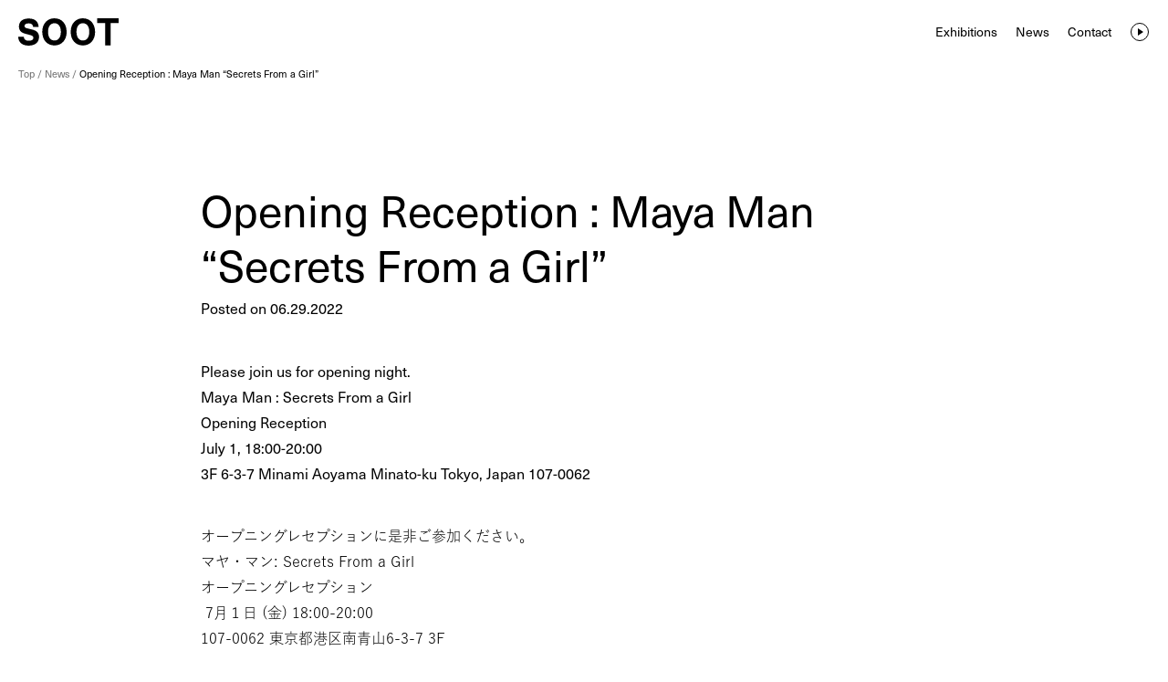

--- FILE ---
content_type: text/css
request_url: https://soot.tokyo/wp-content/themes/soot/assets/css/master.css?202305312200
body_size: 6821
content:
@charset "UTF-8";
html, body, div, span, applet, object, iframe,
h1, h2, h3, h4, h5, h6, p, blockquote, pre,
a, abbr, acronym, address, big, cite, code,
del, dfn, em, img, ins, kbd, q, s, samp,
small, strike, strong, sub, sup, tt, var,
b, u, i, center,
dl, dt, dd, ol, ul, li,
fieldset, form, label, legend,
table, caption, tbody, tfoot, thead, tr, th, td,
article, aside, canvas, details, embed,
figure, figcaption, footer, header, hgroup,
menu, nav, output, ruby, section, summary,
time, mark, audio, video {
  margin: 0;
  padding: 0;
  border: 0;
  font-size: 100%;
  font: inherit;
  vertical-align: baseline; }

/* HTML5 display-role reset for older browsers */
article, aside, details, figcaption, figure,
footer, header, hgroup, menu, nav, section {
  display: block; }

body {
  line-height: 1; }

ol, ul {
  list-style: none; }

blockquote, q {
  quotes: none; }

blockquote:before, blockquote:after,
q:before, q:after {
  content: '';
  content: none; }

table {
  border-collapse: collapse;
  border-spacing: 0; }

body {
  line-height: 1;
  min-height: 100vh;
  max-width: 100vw;
  overflow-x: hidden;
  overflow-y: auto;
  position: relative;
  z-index: -9999; }

body.stoped {
  overflow-y: hidden; }

main {
  max-width: 100%; }

a, button {
  text-decoration: none;
  color: unset;
  transition: 0.2s; }

a:hover {
  opacity: 0.6;
  transition: 0.2s;
  cursor: pointer; }

input, button {
  margin: 0;
  padding: 0;
  border: 0;
  font-size: 100%;
  font: inherit;
  vertical-align: baseline; }

input[type="submit"],
input[type="checkbox"] {
  -webkit-appearance: none;
  border-radius: 0; }

input[disabled] {
  color: unset;
  background: unset;
  cursor: default; }

input[type="number"]::-webkit-outer-spin-button,
input[type="number"]::-webkit-inner-spin-button {
  -webkit-appearance: none;
  margin: 0; }

input[type="number"] {
  -moz-appearance: textfield; }

@media (max-width: 766px) {
  transition-duration: 1s;
  padding: 8vw 0 0; }
.pc-only {
  display: block !important; }
  @media (max-width: 766px) {
    .pc-only {
      display: none !important; } }
  .pc-only--flex {
    display: flex !important; }
    @media (max-width: 766px) {
      .pc-only--flex {
        display: none !important; } }

.sp-only {
  display: none !important; }
  @media (max-width: 766px) {
    .sp-only {
      display: block !important; } }
  .sp-only--flex {
    display: none !important; }
    @media (max-width: 766px) {
      .sp-only--flex {
        display: flex !important; } }

body {
  font-family: neue-haas-unica, "游ゴシック体", YuGothic, "游ゴシック", "Yu Gothic", yu-gothic-pr6n, sans-serif;
  font-weight: 400;
  font-style: normal; }

.header {
  z-index: 98;
  width: 100%;
  height: calc(100vw / 1280 * 70);
  padding: calc(100vw / 1280 * 20);
  box-sizing: border-box;
  position: fixed;
  display: flex;
  align-items: center;
  justify-content: space-between; }
  @media (max-width: 766px) {
    .header {
      height: calc(100vw / 375 * 60);
      padding: calc(100vw / 375 * 15); } }
  .header__logo {
    width: calc(100vw / 1280 * 110);
    height: calc(100vw / 1280 * 30); }
    @media (max-width: 766px) {
      .header__logo {
        width: calc(100vw / 375 * 82);
        height: calc(100vw / 375 * 30); } }
  .header__menu {
    display: flex;
    align-items: center;
    z-index: 100; }
    .header__menu__item {
      margin-right: calc(100vw / 1280 * 20);
      font-size: calc(100vw / 1280 * 14); }
      .header__menu__item:last-child {
        margin-right: 0; }
      .header__menu__item--play {
        z-index: 100;
        display: block;
        width: calc(100vw / 1280 * 20 + 2px);
        height: calc(100vw / 1280 * 20 + 2px);
        background-image: url("../images/header/play-pc.svg");
        background-position: center;
        background-size: calc(100vw / 1280 * 20);
        background-repeat: no-repeat;
        transition-delay: 0.2s; }
        @media (max-width: 766px) {
          .header__menu__item--play {
            margin-left: calc(100vw / 375 * 9);
            width: calc(100vw / 375 * 30 + 2px);
            height: calc(100vw / 375 * 30 + 2px);
            background-size: calc(100vw / 375 * 30);
            background-image: url("../images/header/play-sp.svg"); } }
        .header__menu__item--play.played {
          transition-delay: 0.1s;
          background-image: url("../images/header/pause-pc.svg"); }
          @media (max-width: 766px) {
            .header__menu__item--play.played {
              background-image: url("../images/header/pause-sp.svg"); } }
      .header__menu__item--open {
        z-index: 100;
        display: none; }
        @media (max-width: 766px) {
          .header__menu__item--open {
            display: block;
            margin-left: calc(100vw / 375 * 9);
            width: calc(100vw / 375 * 30);
            height: calc(100vw / 375 * 30);
            background-image: url("../images/header/open.svg");
            background-position: center;
            background-size: 100%;
            background-repeat: no-repeat;
            transition: 0.1s; } }
        .header__menu__item--open.opened {
          transition: 0.2s;
          background-image: url("../images/header/close.svg"); }
  .header__breadcrumbs {
    position: absolute;
    top: calc(100vw / 1280 * 70);
    left: calc(100vw / 1280 * 20);
    color: #707070;
    font-size: calc(100vw / 1280 * 11);
    line-height: calc(100vw / 1280 * 21); }
    @media (max-width: 766px) {
      .header__breadcrumbs {
        display: none; } }
    .header__breadcrumbs__main {
      color: #000000; }
  .header__sp-menu {
    display: none; }
    @media (max-width: 766px) {
      .header__sp-menu {
        z-index: 99;
        display: none;
        position: fixed;
        top: 0;
        left: 0;
        width: 100vw;
        height: 100vh;
        box-sizing: border-box;
        padding-top: calc(100vw / 375 * 240);
        padding-bottom: calc(100vw / 375 * 40);
        background: #FFFFFF; } }
    .header__sp-menu__main {
      display: flex;
      align-items: center;
      flex-direction: column;
      gap: calc(100vw / 375 * 40); }
      .header__sp-menu__main__item {
        font-size: calc(100vw / 375 * 18);
        line-height: calc(100vw / 375 * 27); }
    .header__sp-menu__copylight {
      position: absolute;
      left: 50%;
      transform: translate(-50%);
      bottom: calc(100vw / 375 * 40);
      font-size: calc(100vw / 375 * 12);
      line-height: calc(100vw / 375 * 21); }

.footer {
  padding: calc(100vw / 1280 * 40) calc(100vw / 1280 * 80);
  box-sizing: border-box;
  display: flex;
  flex-direction: row; }
  @media (max-width: 766px) {
    .footer {
      padding: calc(100vw / 375 * 20);
      flex-direction: column; } }
  .footer__block {
    width: calc(100vw / 1280 * 200);
    margin-right: calc(100vw / 1280 * 80);
    display: flex;
    flex-direction: column; }
    @media (max-width: 766px) {
      .footer__block {
        width: 100%;
        margin-right: 0;
        margin-bottom: calc(100vw / 375 * 20); } }
    .footer__block__title {
      height: calc(100vw / 1280 * 18);
      font-size: calc(100vw / 1280 * 12);
      font-family: neue-haas-unica, sans-serif;
      font-weight: 400;
      font-style: italic;
      color: #707070; }
      @media (max-width: 766px) {
        .footer__block__title {
          height: calc(100vw / 375 * 18);
          font-size: calc(100vw / 375 * 12); } }
    .footer__block__text {
      line-height: calc(100vw / 1280 * 21);
      font-size: calc(100vw / 1280 * 14); }
      @media (max-width: 766px) {
        .footer__block__text {
          line-height: calc(100vw / 375 * 21);
          font-size: calc(100vw / 375 * 14); } }
    .footer__block__margin {
      height: calc(100vw / 1280 * 10); }
      @media (max-width: 766px) {
        .footer__block__margin {
          height: calc(100vw / 375 * 10); } }
    .footer__block__link {
      display: block;
      text-decoration: underline;
      line-height: calc(100vw / 1280 * 21);
      font-size: calc(100vw / 1280 * 14); }
      @media (max-width: 766px) {
        .footer__block__link {
          line-height: calc(100vw / 375 * 21);
          font-size: calc(100vw / 375 * 14); } }
    .footer__block__copylight {
      line-height: calc(100vw / 1280 * 21);
      font-size: calc(100vw / 1280 * 12); }
      @media (max-width: 766px) {
        .footer__block__copylight {
          height: calc(100vw / 375 * 21);
          line-height: calc(100vw / 375 * 21);
          font-size: calc(100vw / 375 * 14); } }

.key-visual-container {
  width: 100%;
  height: 225vh; }

.key-visual {
  z-index: 1;
  position: -webkit-sticky;
  position: sticky;
  top: 0;
  left: 50vw;
  width: 100vw;
  height: 100vh;
  padding: calc(100vw / 1280 * 40);
  box-sizing: border-box;
  display: flex;
  align-items: flex-start;
  justify-content: flex-end;
  flex-direction: column;
  overflow: hidden; }
  @media (max-width: 766px) {
    .key-visual {
      padding: calc(100vw / 375 * 40) calc(100vw / 375 * 20); } }
  .key-visual__background {
    z-index: -1;
    position: absolute;
    top: 50vh;
    left: 50vw;
    min-width: 100vw;
    min-height: 100vw;
    width: auto;
    height: 100%;
    object-fit: cover;
    transform: translate(-50%, -50%); }
  .key-visual__date {
    font-size: calc(100vw / 1280 * 24);
    margin-top: 5px; }
    @media (max-width: 766px) {
      .key-visual__date {
        font-size: calc(100vw / 375 * 18); } }
  .key-visual__title {
    font-size: calc(100vw / 1280 * 48);
    margin-top: 5px;
    width: calc(100vw / 1280 * 440); }
    @media (max-width: 766px) {
      .key-visual__title {
        font-size: calc(100vw / 375 * 24);
        width: 100%; } }
  .key-visual__artist {
    font-size: calc(100vw / 1280 * 18);
    margin-top: 5px;
    font-family: neue-haas-unica, sans-serif;
    font-weight: 400;
    font-style: italic; }
    @media (max-width: 766px) {
      .key-visual__artist {
        font-size: calc(100vw / 375 * 14); } }

.part-news__title {
  margin-bottom: calc(100vw / 1280 * 40);
  line-height: calc(100vw / 1280 * 24);
  font-size: calc(100vw / 1280 * 16);
  font-family: neue-haas-unica, sans-serif;
  font-weight: 400;
  font-style: italic; }
  @media (max-width: 766px) {
    .part-news__title {
      margin-bottom: calc(100vw / 375 * 20);
      line-height: calc(100vw / 375 * 24);
      font-size: calc(100vw / 375 * 16); } }
.part-news__list {
  border-top: 1px solid #EDEDED; }
  .part-news__list__item {
    border-bottom: 1px solid #EDEDED;
    height: calc(100vw / 1280 * 80);
    display: flex;
    align-items: center;
    flex-direction: row;
    opacity: 1;
    -webkit-transition: 0.2s all ease-in-out 0.2s;
    -moz-transition: 0.2s all ease-in-out 0.2s;
    -ms-transition: 0.2s all ease-in-out 0.2s;
    transition: 0.2s all ease-in-out 0.2s; }
    @media (max-width: 766px) {
      .part-news__list__item {
        height: calc(100vw / 375 * 75);
        padding-top: calc(100vw / 375 * 15);
        padding-bottom: calc(100vw / 375 * 13);
        box-sizing: border-box;
        flex-direction: column;
        align-items: flex-start;
        justify-content: space-between; } }
    .part-news__list__item--closed {
      opacity: 0;
      -webkit-transition: 0.2s all ease-in-out 0.2s;
      -moz-transition: 0.2s all ease-in-out 0.2s;
      -ms-transition: 0.2s all ease-in-out 0.2s;
      transition: 0.2s all ease-in-out 0.2s; }
    .part-news__list__item__date {
      width: calc(100vw / 1280 * 300);
      font-size: calc(100vw / 1280 * 14); }
      @media (max-width: 766px) {
        .part-news__list__item__date {
          width: auto;
          line-height: calc(100vw / 375 * 21);
          font-size: calc(100vw / 375 * 14); } }
    .part-news__list__item__text {
      font-family: "游ゴシック体", YuGothic, "游ゴシック", "Yu Gothic", yu-gothic-pr6n, sans-serif;
      font-weight: 400;
      font-style: normal;
      font-size: calc(100vw / 1280 * 14); }
      @media (max-width: 766px) {
        .part-news__list__item__text {
          line-height: calc(100vw / 375 * 19);
          font-size: calc(100vw / 375 * 14); } }

.exhibitions__title {
  margin-bottom: calc(100vw / 1280 * 40);
  line-height: calc(100vw / 1280 * 24);
  font-size: calc(100vw / 1280 * 16);
  font-family: neue-haas-unica, sans-serif;
  font-weight: 400;
  font-style: italic; }
  @media (max-width: 766px) {
    .exhibitions__title {
      margin-bottom: calc(100vw / 375 * 20);
      line-height: calc(100vw / 375 * 24);
      font-size: calc(100vw / 375 * 16); } }
.exhibitions__list {
  display: flex;
  justify-content: space-between;
  flex-direction: row;
  flex-flow: row wrap;
  gap: calc(100vw / 1280 * 40) 0; }
  @media (max-width: 766px) {
    .exhibitions__list {
      justify-content: flex-start;
      flex-direction: column;
      gap: calc(100vw / 375 * 40) 0; } }
  .exhibitions__list__item {
    width: calc(100vw / 1280 * 360);
    opacity: 1;
    -webkit-transition: 0.2s all ease-in-out 0.2s;
    -moz-transition: 0.2s all ease-in-out 0.2s;
    -ms-transition: 0.2s all ease-in-out 0.2s;
    transition: 0.2s all ease-in-out 0.2s; }
    @media (max-width: 766px) {
      .exhibitions__list__item {
        width: 100%;
        margin-bottom: calc(100vw / 375 * 40); } }
    @media not all and (min-resolution: 0.001dpcm) {
      @supports not (translate: none) {
        .exhibitions__list__item {
          margin-bottom: calc(100vw / 1280 * 40); } } }
    .exhibitions__list__item--closed {
      opacity: 0;
      -webkit-transition: 0.2s all ease-in-out 0.2s;
      -moz-transition: 0.2s all ease-in-out 0.2s;
      -ms-transition: 0.2s all ease-in-out 0.2s;
      transition: 0.2s all ease-in-out 0.2s; }
    .exhibitions__list__item__image {
      width: calc(100vw / 1280 * 360);
      height: calc(100vw / 1280 * 240); }
      @media (max-width: 766px) {
        .exhibitions__list__item__image {
          width: 100%;
          height: calc(100vw / 375 * 225); } }
    .exhibitions__list__item__date {
      margin-top: calc(100vw / 1280 * 10);
      font-size: calc(100vw / 1280 * 12);
      line-height: calc(100vw / 1280 * 18); }
      @media (max-width: 766px) {
        .exhibitions__list__item__date {
          margin-top: calc(100vw / 375 * 10);
          font-size: calc(100vw / 375 * 12);
          line-height: calc(100vw / 375 * 18); } }
    .exhibitions__list__item__title {
      margin-top: calc(100vw / 1280 * 5);
      font-size: calc(100vw / 1280 * 18);
      line-height: calc(100vw / 1280 * 27); }
      @media (max-width: 766px) {
        .exhibitions__list__item__title {
          margin-top: calc(100vw / 375 * 5);
          font-size: calc(100vw / 375 * 18);
          line-height: calc(100vw / 375 * 27); } }
    .exhibitions__list__item__artist {
      font-family: neue-haas-unica, sans-serif;
      font-weight: 400;
      font-style: italic;
      margin-top: calc(100vw / 1280 * 5);
      font-size: calc(100vw / 1280 * 12);
      line-height: calc(100vw / 1280 * 18); }
      @media (max-width: 766px) {
        .exhibitions__list__item__artist {
          margin-top: calc(100vw / 375 * 5);
          font-size: calc(100vw / 375 * 12);
          line-height: calc(100vw / 375 * 18); } }

.index {
  padding: calc(100vw / 1280 * 80);
  box-sizing: border-box; }
  @media (max-width: 766px) {
    .index {
      padding: calc(100vw / 375 * 40) calc(100vw / 375 * 20);
      background-position: center; } }
  .index__margin {
    height: calc(100vw / 1280 * 80); }
    @media (max-width: 766px) {
      .index__margin {
        height: calc(100vw / 375 * 40); } }

.archive-exhibitions {
  padding: calc(100vw / 1280 * 200) calc(100vw / 1280 * 80) calc(100vw / 1280 * 80) calc(100vw / 1280 * 80);
  box-sizing: border-box; }
  @media (max-width: 766px) {
    .archive-exhibitions {
      padding: calc(100vw / 375 * 80) calc(100vw / 375 * 20) calc(100vw / 375 * 40) calc(100vw / 375 * 20);
      background-position: center; } }
  .archive-exhibitions__button {
    display: block;
    width: calc(100vw / 1280 * 40);
    height: calc(100vw / 1280 * 40);
    margin: calc(100vw / 1280 * 80) auto 0 auto;
    background-image: url("../images/exhibitions/add-pc.svg");
    background-position: center;
    background-size: 100%; }
    @media (max-width: 766px) {
      .archive-exhibitions__button {
        width: calc(100vw / 375 * 40);
        height: calc(100vw / 375 * 40);
        margin: calc(100vw / 375 * 40) auto 0 auto;
        background-image: url("../images/exhibitions/add-sp.svg"); } }

.archive-news {
  padding: calc(100vw / 1280 * 200) calc(100vw / 1280 * 280) calc(100vw / 1280 * 80) calc(100vw / 1280 * 280);
  box-sizing: border-box; }
  @media (max-width: 766px) {
    .archive-news {
      padding: calc(100vw / 375 * 80) calc(100vw / 375 * 20);
      background-position: center; } }

.single-exhibitions {
  padding: calc(100vw / 1280 * 80) 0;
  width: calc(100vw / 1280 * 880);
  max-width: 840px;
  margin: auto; }
  @media (max-width: 766px) {
    .single-exhibitions {
      width: auto;
      box-sizing: border-box;
      padding: calc(100vw / 375 * 40) calc(100vw / 375 * 20);
      background-position: center; } }
  .single-exhibitions__title {
    font-size: calc(100vw / 1280 * 48);
    line-height: calc(100vw / 1280 * 60);
    margin-bottom: calc(100vw / 1280 * 10); }
    @media (max-width: 766px) {
      .single-exhibitions__title {
        font-size: calc(100vw / 375 * 24);
        line-height: calc(100vw / 375 * 32);
        margin-bottom: calc(100vw / 375 * 10);
        min-height: calc(100vw / 375 * 34);
        display: flex;
        align-items: center; } }
  .single-exhibitions__artist-name {
    font-family: neue-haas-unica, sans-serif;
    font-weight: 400;
    font-style: italic;
    font-size: calc(100vw / 1280 * 24);
    line-height: calc(100vw / 1280 * 36);
    margin-bottom: calc(100vw / 1280 * 40); }
    @media (max-width: 766px) {
      .single-exhibitions__artist-name {
        font-size: calc(100vw / 375 * 12);
        line-height: calc(100vw / 1280 * 28);
        margin-bottom: calc(100vw / 375 * 20);
        height: calc(100vw / 375 * 21);
        display: flex;
        align-items: center; } }
  .single-exhibitions__date {
    font-size: calc(100vw / 1280 * 16);
    line-height: calc(100vw / 1280 * 28);
    margin-bottom: calc(100vw / 1280 * 40); }
    @media (max-width: 766px) {
      .single-exhibitions__date {
        font-size: calc(100vw / 375 * 12);
        line-height: calc(100vw / 1280 * 18);
        margin-bottom: calc(100vw / 375 * 16);
        height: calc(100vw / 375 * 18);
        display: flex;
        align-items: center; } }
  .single-exhibitions__text-english {
    font-size: calc(100vw / 1280 * 16);
    line-height: calc(100vw / 1280 * 28);
    margin-bottom: calc(100vw / 1280 * 40);
    white-space: break-spaces; }
    @media (max-width: 766px) {
      .single-exhibitions__text-english {
        font-size: calc(100vw / 375 * 14);
        line-height: calc(100vw / 375 * 21);
        margin-bottom: calc(100vw / 375 * 40); } }
  .single-exhibitions__text-japanese {
    font-family: "游ゴシック体", YuGothic, "游ゴシック", "Yu Gothic", yu-gothic-pr6n, sans-serif;
    font-weight: 400;
    font-style: normal;
    font-size: calc(100vw / 1280 * 16);
    line-height: calc(100vw / 1280 * 28);
    margin-bottom: calc(100vw / 1280 * 103);
    white-space: break-spaces; }
    @media (max-width: 766px) {
      .single-exhibitions__text-japanese {
        font-size: calc(100vw / 375 * 14);
        line-height: calc(100vw / 375 * 19);
        margin-bottom: calc(100vw / 375 * 40); } }
  .single-exhibitions__artist-list {
    border-top: 1px solid #EDEDED;
    border-bottom: 1px solid #EDEDED;
    margin-bottom: calc(100vw / 1280 * 80); }
    @media (max-width: 766px) {
      .single-exhibitions__artist-list {
        margin-bottom: calc(100vw / 375 * 40); } }
    .single-exhibitions__artist-list__header {
      display: flex;
      align-items: center;
      flex-direction: row;
      justify-content: space-between;
      height: calc(100vw / 1280 * 80); }
      @media (max-width: 766px) {
        .single-exhibitions__artist-list__header {
          height: calc(100vw / 375 * 80); } }
      .single-exhibitions__artist-list__header__name {
        width: calc(100vw / 1280 * 300);
        font-size: calc(100vw / 1280 * 18); }
        @media (max-width: 766px) {
          .single-exhibitions__artist-list__header__name {
            width: auto;
            font-size: calc(100vw / 375 * 16); } }
      .single-exhibitions__artist-list__header__open {
        width: calc(100vw / 1280 * 40);
        height: calc(100vw / 1280 * 40);
        background-image: url("../images/exhibitions/open-pc.svg");
        background-position: center;
        background-size: cover; }
        @media (max-width: 766px) {
          .single-exhibitions__artist-list__header__open {
            width: calc(100vw / 375 * 30);
            height: calc(100vw / 375 * 30);
            background-image: url("../images/exhibitions/open-sp.svg"); } }
        .single-exhibitions__artist-list__header__open.opened {
          background-image: url("../images/exhibitions/close-pc.svg"); }
          @media (max-width: 766px) {
            .single-exhibitions__artist-list__header__open.opened {
              background-image: url("../images/exhibitions/close-pc.svg"); } }
    .single-exhibitions__artist-list__main {
      display: flex;
      flex-direction: row;
      height: auto;
      opacity: 1;
      margin-top: calc(100vw / 1280 * 20);
      -webkit-transition: 0.2s all ease-in-out 0.2s;
      -moz-transition: 0.2s all ease-in-out 0.2s;
      -ms-transition: 0.2s all ease-in-out 0.2s;
      transition: 0.2s all ease-in-out 0.2s; }
      @media (max-width: 766px) {
        .single-exhibitions__artist-list__main {
          margin-top: 0; } }
      .single-exhibitions__artist-list__main--closed {
        height: 0;
        opacity: 0;
        margin-top: 0;
        overflow: hidden;
        -webkit-transition: 0.2s all ease-in-out 0.2s;
        -moz-transition: 0.2s all ease-in-out 0.2s;
        -ms-transition: 0.2s all ease-in-out 0.2s;
        transition: 0.2s all ease-in-out 0.2s; }
      .single-exhibitions__artist-list__main__item {
        display: flex;
        flex-direction: column;
        align-items: center;
        width: 100%; }
        .single-exhibitions__artist-list__main__item__photo {
          object-fit: cover;
          max-width: 100%;
          width: auto;
          height: calc(100vw / 1280 * 400);
          margin-bottom: calc(100vw / 1280 * 15); }
          @media (max-width: 766px) {
            .single-exhibitions__artist-list__main__item__photo {
              width: 100%;
              height: auto;
              margin-bottom: calc(100vw / 375 * 10); } }
        .single-exhibitions__artist-list__main__item__name {
          font-size: calc(100vw / 1280 * 36);
          line-height: calc(100vw / 1280 * 54); }
          @media (max-width: 766px) {
            .single-exhibitions__artist-list__main__item__name {
              font-size: calc(100vw / 375 * 24);
              line-height: calc(100vw / 375 * 36); } }
        .single-exhibitions__artist-list__main__item__url {
          font-family: neue-haas-unica, sans-serif;
          font-weight: 400;
          font-style: italic;
          text-decoration: underline;
          font-size: calc(100vw / 1280 * 12);
          line-height: calc(100vw / 1280 * 18);
          margin-bottom: calc(100vw / 1280 * 40); }
          @media (max-width: 766px) {
            .single-exhibitions__artist-list__main__item__url {
              font-size: calc(100vw / 375 * 12);
              line-height: calc(100vw / 375 * 18);
              margin-bottom: calc(100vw / 375 * 40); } }
        .single-exhibitions__artist-list__main__item__text-english {
          font-size: calc(100vw / 1280 * 14);
          line-height: calc(100vw / 1280 * 28);
          margin-bottom: calc(100vw / 1280 * 40);
          white-space: break-spaces;
          width: 100%; }
          @media (max-width: 766px) {
            .single-exhibitions__artist-list__main__item__text-english {
              font-size: calc(100vw / 375 * 14);
              line-height: calc(100vw / 375 * 21);
              margin-bottom: calc(100vw / 375 * 40); } }
        .single-exhibitions__artist-list__main__item__text-japanese {
          font-family: "游ゴシック体", YuGothic, "游ゴシック", "Yu Gothic", yu-gothic-pr6n, sans-serif;
          font-weight: 400;
          font-style: normal;
          font-size: calc(100vw / 1280 * 14);
          line-height: calc(100vw / 1280 * 28);
          margin-bottom: calc(100vw / 1280 * 35);
          white-space: break-spaces;
          width: 100%; }
          @media (max-width: 766px) {
            .single-exhibitions__artist-list__main__item__text-japanese {
              font-size: calc(100vw / 375 * 14);
              line-height: calc(100vw / 375 * 19);
              margin-bottom: calc(100vw / 375 * 110); } }
    .single-exhibitions__artist-list__buttons {
      margin-top: calc(100vw / 1280 * 14);
      margin-bottom: calc(100vw / 1280 * 40);
      column-gap: calc(100vw / 1280 * 30);
      display: flex;
      justify-content: flex-start; }
      @media (max-width: 766px) {
        .single-exhibitions__artist-list__buttons {
          margin-top: calc(100vw / 375 * 5);
          margin-bottom: calc(100vw / 375 * 20);
          column-gap: calc(100vw / 375 * 20); } }
      .single-exhibitions__artist-list__buttons__nothing {
        width: 20%; }
      .single-exhibitions__artist-list__buttons__item {
        text-decoration: none !important;
        white-space: nowrap;
        display: flex;
        align-items: center;
        justify-content: center;
        font-size: calc(100vw / 1280 * 14);
        height: calc(100vw / 1280 * 21);
        border-bottom: 1px solid #000;
        -webkit-transition: 0.2s all ease-in-out 0.2s;
        -moz-transition: 0.2s all ease-in-out 0.2s;
        -ms-transition: 0.2s all ease-in-out 0.2s;
        transition: 0.2s all ease-in-out 0.2s; }
        @media (max-width: 766px) {
          .single-exhibitions__artist-list__buttons__item {
            height: calc(100vw / 375 * 21);
            font-size: calc(100vw / 375 * 14); } }
        @media not all and (min-resolution: 0.001dpcm) {
          @supports not (translate: none) {
            .single-exhibitions__artist-list__buttons__item {
              margin-right: calc(100vw / 1280 * 30); }
              @media (max-width: 766px) {
                .single-exhibitions__artist-list__buttons__item {
                  margin-right: calc(100vw / 375 * 20); } } } }
        .single-exhibitions__artist-list__buttons__item--closed {
          color: #707070;
          border-bottom: none;
          -webkit-transition: 0.2s all ease-in-out 0.2s;
          -moz-transition: 0.2s all ease-in-out 0.2s;
          -ms-transition: 0.2s all ease-in-out 0.2s;
          transition: 0.2s all ease-in-out 0.2s; }
  .single-exhibitions__detail {
    display: flex;
    flex-direction: column;
    gap: calc(100vw / 1280 * 80); }
    @media (max-width: 766px) {
      .single-exhibitions__detail {
        gap: calc(100vw / 375 * 40); } }
    .single-exhibitions__detail img, .single-exhibitions__detail .wp-block-image {
      width: 100%;
      margin: 0; }
    .single-exhibitions__detail .wp-block-column {
      display: flex;
      flex-direction: column;
      justify-content: center;
      gap: calc(100vw / 1280 * 40); }
      @media (max-width: 766px) {
        .single-exhibitions__detail .wp-block-column {
          gap: calc(100vw / 375 * 40); } }
      @media (max-width: 766px) {
        .single-exhibitions__detail .wp-block-column:not(:first-child) {
          margin: 0; } }
      .single-exhibitions__detail .wp-block-column p {
        width: 100%;
        margin: 0; }
    .single-exhibitions__detail .wp-block-columns {
      margin: 0;
      gap: calc(100vw / 1280 * 40); }
      @media (max-width: 766px) {
        .single-exhibitions__detail .wp-block-columns {
          gap: calc(100vw / 375 * 60); } }
    .single-exhibitions__detail figcaption {
      margin: calc(100vw / 1280 * 10) 0 0 0;
      font-size: calc(100vw / 1280 * 12);
      line-height: calc(100vw / 1280 * 18); }
      @media (max-width: 766px) {
        .single-exhibitions__detail figcaption {
          margin: calc(100vw / 375 * 10) 0 0 0;
          font-size: calc(100vw / 375 * 12);
          line-height: calc(100vw / 375 * 21.5); } }
      .single-exhibitions__detail figcaption:first-line {
        font-weight: bold; }
    .single-exhibitions__detail p {
      font-size: calc(100vw / 1280 * 16);
      line-height: calc(100vw / 1280 * 28);
      width: calc(100vw / 1280 * 720);
      margin: auto; }
      @media (max-width: 766px) {
        .single-exhibitions__detail p {
          font-size: calc(100vw / 375 * 14);
          line-height: calc(100vw / 375 * 24);
          width: 100%; } }
    .single-exhibitions__detail .wp-block-gallery.has-nested-images {
      display: flex;
      flex-direction: row;
      gap: calc(100vw / 1280 * 40); }
      @media (max-width: 766px) {
        .single-exhibitions__detail .wp-block-gallery.has-nested-images {
          flex-direction: column;
          align-items: center;
          gap: calc(100vw / 375 * 40); } }
      .single-exhibitions__detail .wp-block-gallery.has-nested-images .wp-block-image, .single-exhibitions__detail .wp-block-gallery.has-nested-images figure.wp-block-image {
        width: calc(50% - 100vw / 1280 * 20) !important; }
        @media (max-width: 766px) {
          .single-exhibitions__detail .wp-block-gallery.has-nested-images .wp-block-image, .single-exhibitions__detail .wp-block-gallery.has-nested-images figure.wp-block-image {
            width: calc(100vw / 375 * 245) !important; } }
        .single-exhibitions__detail .wp-block-gallery.has-nested-images .wp-block-image figcaption, .single-exhibitions__detail .wp-block-gallery.has-nested-images figure.wp-block-image figcaption {
          background: none;
          position: initial;
          color: #000;
          text-align: left;
          padding: 0;
          margin: calc(100vw / 1280 * 20) 0 0 0;
          font-size: calc(100vw / 1280 * 12);
          line-height: calc(100vw / 1280 * 18); }
          @media (max-width: 766px) {
            .single-exhibitions__detail .wp-block-gallery.has-nested-images .wp-block-image figcaption, .single-exhibitions__detail .wp-block-gallery.has-nested-images figure.wp-block-image figcaption {
              margin: calc(100vw / 375 * 12) 0 0 0;
              font-size: calc(100vw / 375 * 12);
              line-height: calc(100vw / 375 * 22); } }
          .single-exhibitions__detail .wp-block-gallery.has-nested-images .wp-block-image figcaption:first-line, .single-exhibitions__detail .wp-block-gallery.has-nested-images figure.wp-block-image figcaption:first-line {
            font-weight: bold; }
  .single-exhibitions a {
    text-decoration: underline; }

.single-news {
  padding: calc(100vw / 1280 * 200) 0 calc(100vw / 1280 * 80) 0;
  max-width: 840px;
  margin: auto; }
  @media (max-width: 766px) {
    .single-news {
      width: auto;
      box-sizing: border-box;
      padding: calc(100vw / 375 * 80) calc(100vw / 375 * 20);
      background-position: center; } }
  .single-news__title {
    font-size: calc(100vw / 1280 * 48);
    line-height: calc(100vw / 1280 * 60);
    margin-bottom: calc(100vw / 1280 * 4); }
    @media (max-width: 766px) {
      .single-news__title {
        font-size: calc(100vw / 375 * 24);
        line-height: calc(100vw / 375 * 32);
        margin-bottom: calc(100vw / 375 * 34); } }
  .single-news__date {
    font-size: calc(100vw / 1280 * 16);
    line-height: calc(100vw / 1280 * 28);
    margin-bottom: calc(100vw / 1280 * 41); }
    @media (max-width: 766px) {
      .single-news__date {
        font-size: calc(100vw / 375 * 12);
        line-height: calc(100vw / 1280 * 28);
        margin-bottom: calc(100vw / 375 * 20); } }
  .single-news__text-english {
    font-size: calc(100vw / 1280 * 16);
    line-height: calc(100vw / 1280 * 28);
    margin-bottom: calc(100vw / 1280 * 40);
    white-space: break-spaces; }
    @media (max-width: 766px) {
      .single-news__text-english {
        font-size: calc(100vw / 375 * 14);
        line-height: calc(100vw / 375 * 21);
        margin-bottom: calc(100vw / 375 * 20); } }
  .single-news__text-japanese {
    font-family: "游ゴシック体", YuGothic, "游ゴシック", "Yu Gothic", yu-gothic-pr6n, sans-serif;
    font-weight: 400;
    font-style: normal;
    font-size: calc(100vw / 1280 * 16);
    line-height: calc(100vw / 1280 * 28);
    margin-bottom: calc(100vw / 1280 * 100);
    white-space: break-spaces; }
    @media (max-width: 766px) {
      .single-news__text-japanese {
        font-size: calc(100vw / 375 * 14);
        line-height: calc(100vw / 375 * 19);
        margin-bottom: calc(100vw / 375 * 177); } }
  .single-news__footer {
    display: flex;
    justify-content: space-between; }
    .single-news__footer__nothing {
      width: 20%; }
    .single-news__footer__previous {
      width: 20%;
      font-size: calc(100vw / 1280 * 14);
      white-space: nowrap; }
      @media (max-width: 766px) {
        .single-news__footer__previous {
          font-size: calc(100vw / 375 * 14); } }
      .single-news__footer__previous:before {
        content: url("../images/news/left.svg");
        width: calc(100vw / 1280 * 4);
        height: calc(100vw / 1280 * 8);
        margin-right: calc(100vw / 1280 * 5); }
        @media (max-width: 766px) {
          .single-news__footer__previous:before {
            width: calc(100vw / 375 * 4);
            height: calc(100vw / 375 * 8);
            margin-right: calc(100vw / 375 * 5); } }
    .single-news__footer__back {
      width: 20%;
      text-align: center;
      font-size: calc(100vw / 1280 * 14);
      white-space: nowrap; }
      @media (max-width: 766px) {
        .single-news__footer__back {
          font-size: calc(100vw / 375 * 14); } }
    .single-news__footer__next {
      width: 20%;
      text-align: right;
      font-size: calc(100vw / 1280 * 14);
      white-space: nowrap; }
      @media (max-width: 766px) {
        .single-news__footer__next {
          font-size: calc(100vw / 375 * 14); } }
      .single-news__footer__next:after {
        content: url("../images/news/right.svg");
        width: calc(100vw / 1280 * 4);
        height: calc(100vw / 1280 * 8);
        margin-left: calc(100vw / 1280 * 5); }
        @media (max-width: 766px) {
          .single-news__footer__next:after {
            width: calc(100vw / 375 * 4);
            height: calc(100vw / 375 * 8);
            margin-left: calc(100vw / 375 * 5); } }
  .single-news a {
    text-decoration: underline; }

.page-contact {
  padding: calc(100vw / 1280 * 200) calc(100vw / 1280 * 280) calc(100vw / 1280 * 176) calc(100vw / 1280 * 280);
  box-sizing: border-box; }
  @media (max-width: 766px) {
    .page-contact {
      padding: calc(100vw / 375 * 80) calc(100vw / 375 * 20);
      background-position: center; } }
  .page-contact__title {
    margin-bottom: calc(100vw / 1280 * 40);
    line-height: calc(100vw / 1280 * 24);
    font-size: calc(100vw / 1280 * 16);
    font-family: neue-haas-unica, sans-serif;
    font-weight: 400;
    font-style: italic; }
    @media (max-width: 766px) {
      .page-contact__title {
        margin-bottom: calc(100vw / 375 * 20);
        line-height: calc(100vw / 375 * 24);
        font-size: calc(100vw / 375 * 16); } }
  .page-contact__main {
    display: flex;
    flex-direction: row; }
    @media (max-width: 766px) {
      .page-contact__main {
        flex-direction: column; } }
    .page-contact__main__block {
      width: calc(100vw / 1280 * 360);
      display: flex;
      flex-direction: column; }
      @media (max-width: 766px) {
        .page-contact__main__block {
          width: 100%;
          margin-right: 0;
          margin-bottom: calc(100vw / 375 * 20); } }
      .page-contact__main__block__title {
        height: calc(100vw / 1280 * 18);
        font-size: calc(100vw / 1280 * 12);
        font-family: neue-haas-unica, sans-serif;
        font-weight: 400;
        font-style: italic;
        color: #707070; }
        @media (max-width: 766px) {
          .page-contact__main__block__title {
            height: calc(100vw / 375 * 18);
            font-size: calc(100vw / 375 * 12); } }
      .page-contact__main__block__text {
        line-height: calc(100vw / 1280 * 21);
        font-size: calc(100vw / 1280 * 14); }
        @media (max-width: 766px) {
          .page-contact__main__block__text {
            line-height: calc(100vw / 375 * 21);
            font-size: calc(100vw / 375 * 14); } }
      .page-contact__main__block__margin {
        height: calc(100vw / 1280 * 10); }
        @media (max-width: 766px) {
          .page-contact__main__block__margin {
            height: calc(100vw / 375 * 10); } }
      .page-contact__main__block__link {
        text-decoration: underline;
        line-height: calc(100vw / 1280 * 21);
        font-size: calc(100vw / 1280 * 14); }
        @media (max-width: 766px) {
          .page-contact__main__block__link {
            line-height: calc(100vw / 375 * 21);
            font-size: calc(100vw / 375 * 14);
            display: block; } }
      .page-contact__main__block__copylight {
        margin-top: calc(100vw / 1280 * 34);
        font-size: calc(100vw / 1280 * 12); }
        @media (max-width: 766px) {
          .page-contact__main__block__copylight {
            margin-top: calc(100vw / 375 * 40);
            height: calc(100vw / 375 * 21);
            line-height: calc(100vw / 375 * 21);
            font-size: calc(100vw / 375 * 14); } }

.page-statement {
  padding: calc(100vw / 1280 * 200) calc(100vw / 1280 * 280) calc(100vw / 1280 * 176) calc(100vw / 1280 * 280);
  box-sizing: border-box; }
  @media (max-width: 766px) {
    .page-statement {
      padding: calc(100vw / 375 * 80) calc(100vw / 375 * 20);
      background-position: center; } }
  .page-statement__title {
    margin-bottom: calc(100vw / 1280 * 40);
    line-height: calc(100vw / 1280 * 24);
    font-size: calc(100vw / 1280 * 16);
    font-family: neue-haas-unica, sans-serif;
    font-weight: 400;
    font-style: italic; }
    @media (max-width: 766px) {
      .page-statement__title {
        margin-bottom: calc(100vw / 375 * 20);
        line-height: calc(100vw / 375 * 24);
        font-size: calc(100vw / 375 * 16); } }
  .page-statement__main__text, .page-statement__main__text--japanese {
    line-height: calc(100vw / 1280 * 28);
    font-size: calc(100vw / 1280 * 16); }
    @media (max-width: 766px) {
      .page-statement__main__text, .page-statement__main__text--japanese {
        line-height: calc(100vw / 375 * 21);
        font-size: calc(100vw / 375 * 14); } }
    .page-statement__main__text--japanese {
      font-family: "游ゴシック体", YuGothic, "游ゴシック", "Yu Gothic", yu-gothic-pr6n, sans-serif;
      font-weight: 400;
      font-style: normal; }
  .page-statement__main__margin {
    height: calc(100vw / 1280 * 40); }
    @media (max-width: 766px) {
      .page-statement__main__margin {
        height: calc(100vw / 375 * 40); } }

/*# sourceMappingURL=master.css.map */


--- FILE ---
content_type: image/svg+xml
request_url: https://soot.tokyo/wp-content/themes/soot/assets/images/header/logo-sp.svg
body_size: 2004
content:
<svg xmlns="http://www.w3.org/2000/svg" width="82" height="30" viewBox="0 0 82 30">
  <g id="グループ_18" data-name="グループ 18" transform="translate(-15 -15)">
    <rect id="長方形_41" data-name="長方形 41" width="82" height="30" transform="translate(15 15)" fill="none"/>
    <g id="グループ_1" data-name="グループ 1" transform="translate(-386 -373.637)">
      <path id="パス_1" data-name="パス 1" d="M671.358,403.735c0,5.791-3.653,9.784-8.929,9.784-5.357,0-8.956-3.994-8.956-9.956a10.249,10.249,0,0,1,2.787-7.5,8.614,8.614,0,0,1,6.142-2.425C667.841,393.637,671.358,397.6,671.358,403.735Zm-13.636-.171c0,3.965,1.759,6.333,4.708,6.333,2.895,0,4.68-2.368,4.68-6.247,0-4.022-1.732-6.389-4.708-6.389C659.48,397.26,657.722,399.627,657.722,403.564Z" transform="translate(-229.882 0)"/>
      <path id="パス_2" data-name="パス 2" d="M964.358,403.735c0,5.791-3.653,9.784-8.929,9.784-5.357,0-8.956-3.994-8.956-9.956a10.249,10.249,0,0,1,2.787-7.5,8.614,8.614,0,0,1,6.142-2.425C960.841,393.637,964.358,397.6,964.358,403.735Zm-13.636-.171c0,3.965,1.759,6.333,4.708,6.333,2.895,0,4.681-2.368,4.681-6.247,0-4.022-1.732-6.389-4.708-6.389C952.48,397.26,950.722,399.627,950.722,403.564Z" transform="translate(-502.055 0)"/>
      <path id="パス_3" data-name="パス 3" d="M419.864,405.523a8.088,8.088,0,0,0-3.977-1.88l-3.652-.883c-1.109-.285-1.651-.826-1.651-1.624,0-1.2,1.164-1.937,3.084-1.937,2.056,0,3.22,1.045,3.22,2.64h4.093l-.192-1.17a6.441,6.441,0,0,0-.771-2.159c-.033-.056-.065-.111-.1-.166-1.163-1.795-3.22-2.706-6.142-2.706-4.572,0-7.251,2.194-7.251,5.869a4.93,4.93,0,0,0,1.434,3.732A8.863,8.863,0,0,0,411.882,407l3.274.855c1.3.342,1.948,1,1.948,1.937,0,1.339-1.272,2.137-3.355,2.137-2.413,0-3.576-.933-3.7-3.009l-.012,0v0H406l.093,1.2a6.653,6.653,0,0,0,.522,1.735c1.085,2.341,3.537,3.64,7.079,3.64,4.681,0,7.549-2.422,7.549-6.353A4.809,4.809,0,0,0,419.864,405.523Z" transform="translate(0 -1.858)"/>
      <path id="パス_4" data-name="パス 4" d="M1234.531,394H1218.75v3.483h5.865V413.9h4.052V397.483h5.864Z" transform="translate(-754.976 -0.337)"/>
    </g>
  </g>
</svg>


--- FILE ---
content_type: image/svg+xml
request_url: https://soot.tokyo/wp-content/themes/soot/assets/images/news/left.svg
body_size: 159
content:
<svg xmlns="http://www.w3.org/2000/svg" width="5.061" height="8.707" viewBox="0 0 5.061 8.707">
  <path id="パス_7" data-name="パス 7" d="M8594.234-182.3l-4,4,4,4" transform="translate(-8589.527 182.658)" fill="none" stroke="#000" stroke-width="1"/>
</svg>


--- FILE ---
content_type: image/svg+xml
request_url: https://soot.tokyo/wp-content/themes/soot/assets/images/header/play-pc.svg
body_size: 309
content:
<svg id="play_pause" xmlns="http://www.w3.org/2000/svg" width="20" height="20" viewBox="0 0 20 20">
  <g id="楕円形_2" data-name="楕円形 2" fill="none" stroke="#000" stroke-width="1">
    <circle cx="10" cy="10" r="10" stroke="none"/>
    <circle cx="10" cy="10" r="9.5" fill="none"/>
  </g>
  <path id="多角形_1" data-name="多角形 1" d="M4,0,8,6H0Z" transform="translate(14 6) rotate(90)"/>
</svg>


--- FILE ---
content_type: image/svg+xml
request_url: https://soot.tokyo/wp-content/themes/soot/assets/images/header/logo-pc.svg
body_size: 1942
content:
<svg xmlns="http://www.w3.org/2000/svg" width="360.003" height="97.887" viewBox="0 0 360.003 97.887">
  <g id="グループ_10" data-name="グループ 10" transform="translate(-406 -393.637)">
    <path id="パス_1" data-name="パス 1" d="M740.94,443.06c0,28.342-17.864,47.889-43.667,47.889-26.2,0-43.8-19.546-43.8-48.727,0-15.217,4.9-28.341,13.629-36.719a42.112,42.112,0,0,1,30.038-11.867C723.737,393.637,740.94,413.043,740.94,443.06Zm-66.692-.838c0,19.407,8.6,30.995,23.025,30.995,14.158,0,22.891-11.588,22.891-30.576,0-19.685-8.468-31.272-23.023-31.272C682.85,411.369,674.248,422.956,674.248,442.222Z" transform="translate(-161.354 0)"/>
    <path id="パス_2" data-name="パス 2" d="M1033.94,443.06c0,28.342-17.863,47.889-43.667,47.889-26.2,0-43.8-19.546-43.8-48.727,0-15.217,4.9-28.341,13.629-36.719a42.11,42.11,0,0,1,30.037-11.867C1016.737,393.637,1033.94,413.043,1033.94,443.06Zm-66.692-.838c0,19.407,8.6,30.995,23.025,30.995,14.158,0,22.891-11.588,22.891-30.576,0-19.685-8.469-31.272-23.024-31.272C975.85,411.369,967.248,422.956,967.248,442.222Z" transform="translate(-352.391 0)"/>
    <path id="パス_3" data-name="パス 3" d="M473.8,444.024c-4.234-4.184-9.659-6.693-19.451-9.2L436.488,430.5c-5.426-1.395-8.073-4.042-8.073-7.948,0-5.855,5.691-9.482,15.085-9.482,10.057,0,15.75,5.115,15.75,12.922h20.018l-.941-5.727a31.539,31.539,0,0,0-3.773-10.565c-.16-.272-.317-.544-.487-.813-5.69-8.784-15.748-13.247-30.039-13.247-22.363,0-35.461,10.737-35.461,28.725,0,7.53,2.514,14.364,7.012,18.267,3.97,3.626,9.792,6.275,19.187,8.646l16.011,4.184c6.352,1.673,9.528,4.88,9.528,9.482,0,6.554-6.22,10.459-16.409,10.459-11.8,0-17.489-4.569-18.085-14.728l-.058.018,0-.018H406l.455,5.851a32.565,32.565,0,0,0,2.555,8.491c5.3,11.46,17.3,17.816,34.624,17.816,22.892,0,36.918-11.852,36.918-31.095C480.551,454.342,478.3,448.346,473.8,444.024Z" transform="translate(0 -1.305)"/>
    <path id="パス_4" data-name="パス 4" d="M1295.929,394H1218.75v17.048h28.682v80.368h19.816V411.048h28.681Z" transform="translate(-529.926 -0.237)"/>
  </g>
</svg>


--- FILE ---
content_type: image/svg+xml
request_url: https://soot.tokyo/wp-content/themes/soot/assets/images/news/right.svg
body_size: 171
content:
<svg xmlns="http://www.w3.org/2000/svg" width="5.061" height="8.707" viewBox="0 0 5.061 8.707">
  <path id="パス_7" data-name="パス 7" d="M8594.234-182.3l-4,4,4,4" transform="translate(8594.588 -173.951) rotate(180)" fill="none" stroke="#000" stroke-width="1"/>
</svg>


--- FILE ---
content_type: application/javascript
request_url: https://soot.tokyo/wp-content/themes/soot/assets/js/key-visual.js
body_size: 671
content:
// https://so-zou.jp/web-app/tech/programming/javascript/event/handler/onscroll.htm
// https://techacademy.jp/magazine/31008
// https://gray-code.com/javascript/using-variable-on-string/

let kv;
let kw;
let kh;
let dw;
let dh;

window.addEventListener('load', function() {
  // ページ読み込み時に実行したい処理
  window.scroll({top: 0, left: 0, behavior: 'smooth'});
  kv = document.getElementById("key-visual__background"); // キービジュアルオブジェクト
  kw = kv.clientWidth;  // キービジュアルの幅
  kh = kv.clientHeight; // キービジュアルの高さ
  dw = document.documentElement.clientWidth;  // ブラウザの幅（スクロールバー除く） document.documentElement.clientWidth;  // ブラウザの幅
  dh = document.documentElement.clientHeight; // ブラウザの高さ
});

window.addEventListener('scroll', function() {
  var scroll = window.pageYOffset; // スクロールされたピクセル数
  var ratio = 1 - scroll / dh;     // スクロールした割合
  var size  = Math.min(0.8*dw, 0.8*dh); // 最終サイズ
  var last  = size/kw;                  // 最終的な割合
  // console.log(scroll);
  if (scroll<dh) {
    kv.style.transform = `translate(-50%, -50%) scale(${ratio*(1-last) + last})`; // 変形
    // console.log(ratio);
  }
});